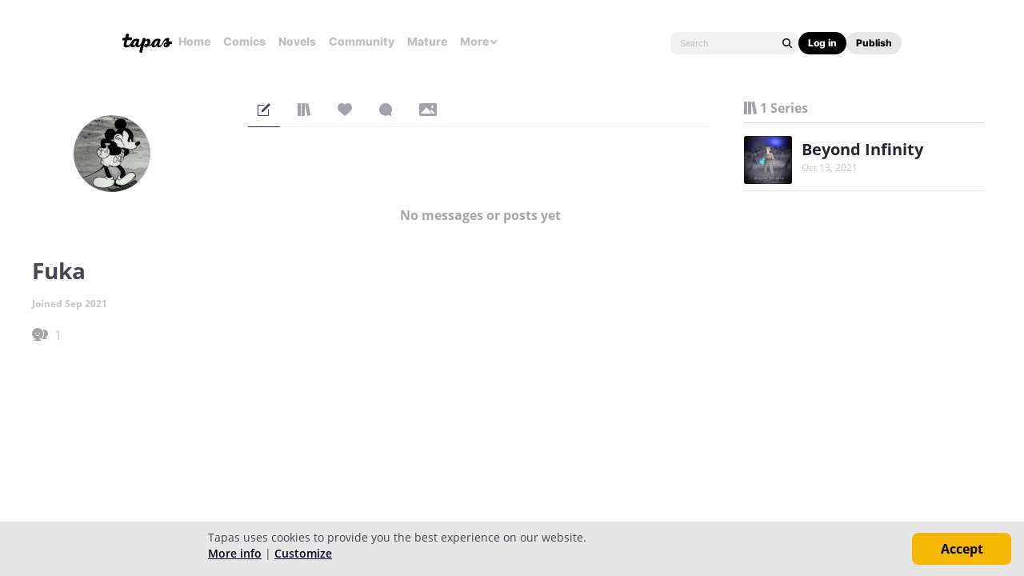

--- FILE ---
content_type: text/html; charset=utf-8
request_url: https://id.abr.ge/api/v2/third-party-cookie/identifier.html?requestID=796375328
body_size: 443
content:
<!DOCTYPE html>
<html>
<head><meta charset="utf-8"></head>
<body>

<pre>
    requestID: 796375328
    Reply: map[uuid:902038b9-4ca5-4541-89cd-7e514fe3d318]
</pre>
<script>
    var message = {
        requestID: '796375328',
        
        reply: (document.cookie.indexOf('ab180ClientId=') !== -1) ? {"uuid":"902038b9-4ca5-4541-89cd-7e514fe3d318"} : { error: 'Third party cookie is not supported' }
        
    }

    window.parent.postMessage(
        
        JSON.stringify(message)
        
    , '*');
</script>
</body>
</html>


--- FILE ---
content_type: text/javascript; charset=utf-8
request_url: https://app.link/_r?sdk=web2.86.5&branch_key=key_live_ldk4mdNH1zcoGVBwIjDYMjidFCj4FWGU&callback=branch_callback__0
body_size: 69
content:
/**/ typeof branch_callback__0 === 'function' && branch_callback__0("1543717772758611429");